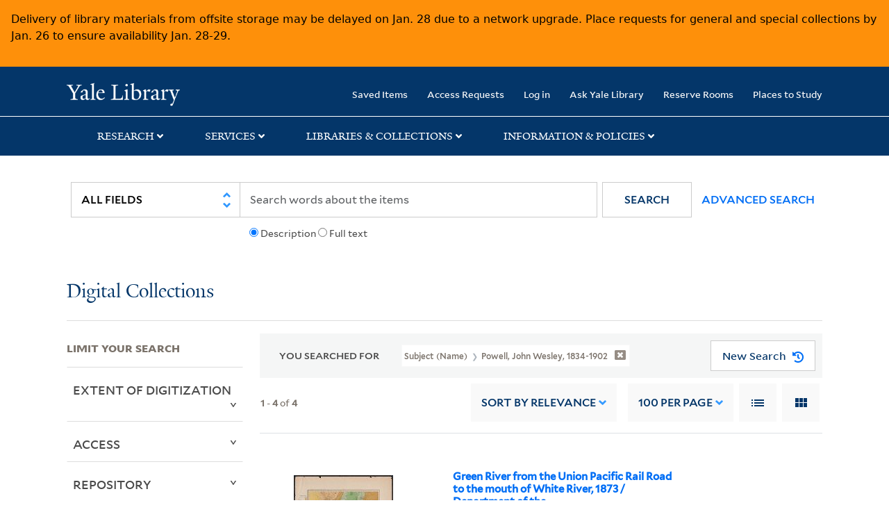

--- FILE ---
content_type: text/html; charset=utf-8
request_url: https://collections.library.yale.edu/catalog/range_limit?f%5BsubjectName_ssim%5D%5B%5D=Powell%2C+John+Wesley%2C+1834-1902&page=1&per_page=100&range_end=1878&range_field=year_isim&range_start=1876
body_size: 680
content:
<ul class="facet-values list-unstyled ">
  <li><span class="facet-label"><a class="facet-select" rel="nofollow" href="/catalog?f%5BsubjectName_ssim%5D%5B%5D=Powell%2C+John+Wesley%2C+1834-1902&amp;per_page=100&amp;range%5Byear_isim%5D%5Bbegin%5D=1876&amp;range%5Byear_isim%5D%5Bend%5D=1876&amp;range_end=1878&amp;range_field=year_isim&amp;range_start=1876"><span class="single" data-blrl-single="1876">1876</span></a></span><span class="facet-count">2</span></li><li><span class="facet-label"><a class="facet-select" rel="nofollow" href="/catalog?f%5BsubjectName_ssim%5D%5B%5D=Powell%2C+John+Wesley%2C+1834-1902&amp;per_page=100&amp;range%5Byear_isim%5D%5Bbegin%5D=1877&amp;range%5Byear_isim%5D%5Bend%5D=1877&amp;range_end=1878&amp;range_field=year_isim&amp;range_start=1876"><span class="single" data-blrl-single="1877">1877</span></a></span><span class="facet-count">0</span></li><li><span class="facet-label"><a class="facet-select" rel="nofollow" href="/catalog?f%5BsubjectName_ssim%5D%5B%5D=Powell%2C+John+Wesley%2C+1834-1902&amp;per_page=100&amp;range%5Byear_isim%5D%5Bbegin%5D=1878&amp;range%5Byear_isim%5D%5Bend%5D=1878&amp;range_end=1878&amp;range_field=year_isim&amp;range_start=1876"><span class="single" data-blrl-single="1878">1878</span></a></span><span class="facet-count">2</span></li>
</ul>

